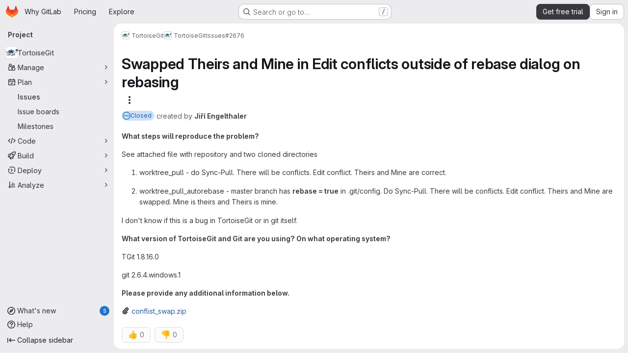

--- FILE ---
content_type: text/javascript
request_url: https://gitlab.com/assets/webpack/814f5a10.80e03d55.chunk.js
body_size: 7485
content:
(this.webpackJsonp=this.webpackJsonp||[]).push([["814f5a10"],{"+Vaw":function(t,e,s){"use strict";s.d(e,"a",(function(){return a})),s.d(e,"b",(function(){return o}));var r=s("zNqO"),i=s("EXdk"),n=s("Cn4y");const a={stacked:Object(n.b)(i.i,!1)},o=Object(r.c)({props:a,computed:{isStacked(){const{stacked:t}=this;return""===t||t},isStackedAlways(){return!0===this.isStacked},stackedTableClasses(){const{isStackedAlways:t}=this;return{"b-table-stacked":t,["b-table-stacked-"+this.stacked]:!t&&this.isStacked}}}})},"3Mad":function(t,e,s){"use strict";s.d(e,"a",(function(){return d})),s.d(e,"b",(function(){return h}));s("UezY"),s("z6RN"),s("hG7+"),s("v2fZ");var r=s("zNqO"),i=s("EXdk"),n=s("MHCW"),a=s("dJQL"),o=s("Cn4y"),l=s("fCkf"),c=s("Z48/"),b=s("nbER");const d={bordered:Object(o.b)(i.g,!1),borderless:Object(o.b)(i.g,!1),captionTop:Object(o.b)(i.g,!1),dark:Object(o.b)(i.g,!1),fixed:Object(o.b)(i.g,!1),hover:Object(o.b)(i.g,!1),noBorderCollapse:Object(o.b)(i.g,!1),outlined:Object(o.b)(i.g,!1),responsive:Object(o.b)(i.i,!1),small:Object(o.b)(i.g,!1),stickyHeader:Object(o.b)(i.i,!1),striped:Object(o.b)(i.g,!1),tableClass:Object(o.b)(i.e),tableVariant:Object(o.b)(i.r)},h=Object(r.c)({mixins:[b.a],provide(){var t=this;return{getBvTable:function(){return t}}},inheritAttrs:!1,props:d,computed:{isTableSimple:()=>!1,isResponsive(){const{responsive:t}=this;return""===t||t},isStickyHeader(){let{stickyHeader:t}=this;return t=""===t||t,!this.isStacked&&t},wrapperClasses(){const{isResponsive:t}=this;return[this.isStickyHeader?"b-table-sticky-header":"",!0===t?"table-responsive":t?"table-responsive table-responsive-"+this.responsive:""].filter(n.a)},wrapperStyles(){const{isStickyHeader:t}=this;return t&&!Object(a.b)(t)?{maxHeight:t}:{}},tableClasses(){let{hover:t,tableVariant:e,selectableTableClasses:s,stackedTableClasses:r,tableClass:i,computedBusy:n}=Object(l.a)(this);return t=this.isTableSimple?t:t&&this.computedItems.length>0&&!n,[i,{"table-striped":this.striped,"table-hover":t,"table-dark":this.dark,"table-bordered":this.bordered,"table-borderless":this.borderless,"table-sm":this.small,"gl-border":this.outlined,"b-table-fixed":this.fixed,"b-table-caption-top":this.captionTop,"b-table-no-border-collapse":this.noBorderCollapse},e?`${this.dark?"bg":"table"}-${e}`:"",r,s]},tableAttrs(){const{computedItems:t,filteredItems:e,computedFields:s,selectableTableAttrs:r,computedBusy:i}=Object(l.a)(this),n=this.isTableSimple?{}:{"aria-busy":Object(c.e)(i),"aria-colcount":Object(c.e)(s.length),"aria-describedby":this.bvAttrs["aria-describedby"]||this.$refs.caption?this.captionId:null};return{"aria-rowcount":t&&e&&e.length>t.length?Object(c.e)(e.length):null,...this.bvAttrs,id:this.safeId(),role:this.bvAttrs.role||"table",...n,...r}}},render(t){const{wrapperClasses:e,renderCaption:s,renderColgroup:r,renderThead:i,renderTbody:a,renderTfoot:o}=Object(l.a)(this),c=[];this.isTableSimple?c.push(this.normalizeSlot()):(c.push(s?s():null),c.push(r?r():null),c.push(i?i():null),c.push(a?a():null),c.push(o?o():null));const b=t("table",{staticClass:"table b-table",class:this.tableClasses,attrs:this.tableAttrs,key:"b-table"},c.filter(n.a));return e.length>0?t("div",{class:e,style:this.wrapperStyles,key:"wrap"},[b]):b}})},DFOb:function(t,e,s){"use strict";s.d(e,"a",(function(){return d}));var r=s("zNqO"),i=s("n64d"),n=s("EXdk"),a=s("Cn4y"),o=s("nbER"),l=s("/Tki"),c=s("slyf");const b=Object(a.c)({variant:Object(a.b)(n.r)},i.S),d=Object(r.c)({name:i.S,mixins:[o.a,l.a,c.a],provide(){var t=this;return{getBvTableTr:function(){return t}}},inject:{getBvTableRowGroup:{default:function(){return function(){return{}}}}},inheritAttrs:!1,props:b,computed:{bvTableRowGroup(){return this.getBvTableRowGroup()},inTbody(){return this.bvTableRowGroup.isTbody},inThead(){return this.bvTableRowGroup.isThead},inTfoot(){return this.bvTableRowGroup.isTfoot},isDark(){return this.bvTableRowGroup.isDark},isStacked(){return this.bvTableRowGroup.isStacked},isResponsive(){return this.bvTableRowGroup.isResponsive},isStickyHeader(){return this.bvTableRowGroup.isStickyHeader},hasStickyHeader(){return!this.isStacked&&this.bvTableRowGroup.hasStickyHeader},tableVariant(){return this.bvTableRowGroup.tableVariant},headVariant(){return this.inThead?this.bvTableRowGroup.headVariant:null},footVariant(){return this.inTfoot?this.bvTableRowGroup.footVariant:null},isRowDark(){return"light"!==this.headVariant&&"light"!==this.footVariant&&("dark"===this.headVariant||"dark"===this.footVariant||this.isDark)},trClasses(){const{variant:t}=this;return[t?`${this.isRowDark?"bg":"table"}-${t}`:null]},trAttrs(){return{role:"row",...this.bvAttrs}}},render(t){return t("tr",{class:this.trClasses,attrs:this.trAttrs,on:this.bvListeners},this.normalizeSlot())}})},FJDO:function(t,e,s){"use strict";s.d(e,"a",(function(){return E})),s.d(e,"b",(function(){return z}));s("UezY"),s("z6RN"),s("hG7+"),s("3UXl"),s("iyoE"),s("v2fZ");var r=s("zNqO"),i=s("pTIT"),n=s("Ld9G"),a=s("EXdk"),o=s("/2q6"),l=s("LTP3"),c=s("S6lQ"),b=s("MHCW"),d=s("dJQL"),h=s("gRVG"),u=s("Cn4y"),p=s("fCkf"),f=s("Z48/"),T=s("n64d"),y=s("nbER"),O=s("/Tki"),m=s("slyf");const v=Object(u.c)({headVariant:Object(u.b)(a.r)},T.L),j=Object(r.c)({name:T.L,mixins:[y.a,O.a,m.a],provide(){var t=this;return{getBvTableRowGroup:function(){return t}}},inject:{getBvTable:{default:function(){return function(){return{}}}}},inheritAttrs:!1,props:v,computed:{bvTable(){return this.getBvTable()},isThead:()=>!0,isDark(){return this.bvTable.dark},isStacked(){return this.bvTable.isStacked},isResponsive(){return this.bvTable.isResponsive},isStickyHeader(){return!this.isStacked&&this.bvTable.stickyHeader},hasStickyHeader(){return!this.isStacked&&this.bvTable.stickyHeader},tableVariant(){return this.bvTable.tableVariant},theadClasses(){return[this.headVariant?"thead-"+this.headVariant:null]},theadAttrs(){return{role:"rowgroup",...this.bvAttrs}}},render(t){return t("thead",{class:this.theadClasses,attrs:this.theadAttrs,on:this.bvListeners},this.normalizeSlot())}});var k=s("nvRd"),w=s("DFOb"),g=s("hk69"),C=s("g2KI"),S=s("ybM2");const R=function(t){return`head(${t||""})`},V=function(t){return`foot(${t||""})`},E={headRowVariant:Object(u.b)(a.r),headVariant:Object(u.b)(a.r),theadClass:Object(u.b)(a.e),theadTrClass:Object(u.b)(a.e)},z=Object(r.c)({props:E,methods:{fieldClasses:t=>[t.class?t.class:"",t.thClass?t.thClass:""],headClicked(t,e,s){this.stopIfBusy&&this.stopIfBusy(t)||Object(C.a)(t)||Object(S.a)(this.$el)||(Object(l.f)(t),this.$emit(i.r,e.key,e,t,s),this.isSortable&&this.handleSort(e.key,e,t,s))},renderThead(t=!1){var e=this;const{computedFields:s,isSortable:r,isSelectable:a,headVariant:l,footVariant:u,headRowVariant:T,footRowVariant:y}=Object(p.a)(this),O=this.$createElement;if(this.isStackedAlways||0===s.length)return O();const m=r||this.hasListener(i.r),v=a?this.selectAllRows:h.a,C=a?this.clearSelected:h.a,S=s.map((function(s,i){const{label:a,labelHtml:o,variant:l,stickyColumn:d,key:h}=s;let u=null;s.label.trim()||s.headerTitle||(u=Object(f.d)(s.key));const p={};m&&(p.click=function(r){e.headClicked(r,s,t)},p.keydown=function(r){const i=r.keyCode;i!==n.c&&i!==n.h||e.headClicked(r,s,t)});const T=r?e.sortTheadThAttrs(h,s,t):{},y=r?e.sortTheadThClasses(h,s,t):null,j=r?e.sortTheadThLabel(h,s,t):null,k={class:[{"gl-relative":j},e.fieldClasses(s),y],props:{variant:l,stickyColumn:d},style:s.thStyle||{},attrs:{tabindex:m&&s.sortable?"0":null,abbr:s.headerAbbr||null,title:s.headerTitle||null,"aria-colindex":i+1,"aria-label":u,...e.getThValues(null,h,s.thAttr,t?"foot":"head",{}),...T},on:p,key:h};let w=[R(h),R(h.toLowerCase()),R()];t&&(w=[V(h),V(h.toLowerCase()),V(),...w]);const S={label:a,column:h,field:s,isFoot:t,selectAllRows:v,clearSelected:C},E=e.normalizeSlot(w,S)||O("div",{domProps:Object(c.a)(o,a)}),z=j?O("span",{staticClass:"gl-sr-only"},` (${j})`):null;return O(g.a,k,[E,z].filter(b.a))})).filter(b.a),E=[];if(t)E.push(O(w.a,{class:this.tfootTrClass,props:{variant:Object(d.o)(y)?T:y}},S));else{const t={columns:s.length,fields:s,selectAllRows:v,clearSelected:C};E.push(this.normalizeSlot(o.x,t)||O()),E.push(O(w.a,{class:this.theadTrClass,props:{variant:T}},S))}return O(t?k.a:j,{class:(t?this.tfootClass:this.theadClass)||null,props:t?{footVariant:u||l||null}:{headVariant:l||null},key:t?"bv-tfoot":"bv-thead"},E)}}})},Zf18:function(t,e,s){"use strict";s.d(e,"a",(function(){return I})),s.d(e,"b",(function(){return $}));s("3UXl"),s("iyoE"),s("UezY"),s("z6RN"),s("hG7+"),s("v2fZ"),s("ZzK0"),s("BzOf");var r=s("zNqO"),i=s("pTIT"),n=s("Ld9G"),a=s("EXdk"),o=s("88df"),l=s("MGi3"),c=s("fCkf"),b=s("LTP3"),d=s("eOJu"),h=s("Cn4y"),u=s("n64d"),p=s("nbER"),f=s("/Tki"),T=s("slyf");const y=Object(h.c)({tbodyTransitionHandlers:Object(h.b)(a.n),tbodyTransitionProps:Object(h.b)(a.n)},u.I),O=Object(r.c)({name:u.I,mixins:[p.a,f.a,T.a],provide(){var t=this;return{getBvTableRowGroup:function(){return t}}},inject:{getBvTable:{default:function(){return function(){return{}}}}},inheritAttrs:!1,props:y,computed:{bvTable(){return this.getBvTable()},isTbody:()=>!0,isDark(){return this.bvTable.dark},isStacked(){return this.bvTable.isStacked},isResponsive(){return this.bvTable.isResponsive},isStickyHeader:()=>!1,hasStickyHeader(){return!this.isStacked&&this.bvTable.stickyHeader},tableVariant(){return this.bvTable.tableVariant},isTransitionGroup(){return this.tbodyTransitionProps||this.tbodyTransitionHandlers},tbodyAttrs(){return{role:"rowgroup",...this.bvAttrs}},tbodyProps(){const{tbodyTransitionProps:t}=this;return t?{...t,tag:"tbody"}:{}}},render(t){const e={props:this.tbodyProps,attrs:this.tbodyAttrs};return this.isTransitionGroup?(e.on=this.tbodyTransitionHandlers||{},e.nativeOn=this.bvListeners):e.on=this.bvListeners,t(this.isTransitionGroup?"transition-group":"tbody",e,this.normalizeSlot())}});var m=s("g2KI"),v=s("ybM2"),j=s("/2q6"),k=s("bBHQ"),w=s("WkQt"),g=s("dJQL"),C=s("Z48/"),S=s("DFOb"),R=s("s/Pp"),V=s("hk69"),E=s("vIPC");const z={detailsTdClass:Object(h.b)(a.e),tbodyTrAttr:Object(h.b)(a.o),tbodyTrClass:Object(h.b)([...a.e,a.j])},H=Object(r.c)({mixins:[k.a],props:z,methods:{getTdValues(t,e,s,r){const{bvParent:i}=this;if(s){const r=Object(w.a)(t,e,"");return Object(g.e)(s)?s(r,e,t):Object(g.m)(s)&&Object(g.e)(i[s])?i[s](r,e,t):s}return r},getThValues(t,e,s,r,i){const{bvParent:n}=this;if(s){const i=Object(w.a)(t,e,"");return Object(g.e)(s)?s(i,e,t,r):Object(g.m)(s)&&Object(g.e)(n[s])?n[s](i,e,t,r):s}return i},getFormattedValue(t,e){const{key:s}=e,r=this.getFieldFormatter(s);let i=Object(w.a)(t,s,null);return Object(g.e)(r)&&(i=r(i,s,t)),Object(g.o)(i)?"":i},toggleDetailsFactory(t,e){var s=this;return function(){t&&s.$set(e,E.d,!e[E.d])}},rowHovered(t){this.tbodyRowEventStopped(t)||this.emitTbodyRowEvent(i.H,t)},rowUnhovered(t){this.tbodyRowEventStopped(t)||this.emitTbodyRowEvent(i.K,t)},renderTbodyRowCell(t,e,s,r){var i=this;const{isStacked:n}=this,{key:a,label:o,isRowHeader:l}=t,b=this.$createElement,d=this.hasNormalizedSlot(j.r),h=this.getFormattedValue(s,t),u=!n&&(this.isResponsive||this.stickyHeader)&&t.stickyColumn,p=u?l?V.a:R.a:l?"th":"td",f=s[E.b]&&s[E.b][a]?s[E.b][a]:t.variant||null,T={class:[t.class?t.class:"",this.getTdValues(s,a,t.tdClass,"")],props:{},attrs:{"aria-colindex":String(e+1),...l?this.getThValues(s,a,t.thAttr,"row",{}):this.getTdValues(s,a,t.tdAttr,{})},key:`row-${r}-cell-${e}-${a}`};u?T.props={stackedHeading:n?o:null,stickyColumn:!0,variant:f}:(T.attrs["data-label"]=n&&!Object(g.o)(o)?Object(C.e)(o):null,T.attrs.role=l?"rowheader":"cell",T.attrs.scope=l?"row":null,f&&T.class.push(`${this.dark?"bg":"table"}-${f}`));const y={item:s,index:r,field:t,unformatted:Object(w.a)(s,a,""),value:h,toggleDetails:this.toggleDetailsFactory(d,s),detailsShowing:Boolean(s[E.d])};Object(c.a)(this).supportsSelectableRows&&(y.rowSelected=this.isRowSelected(r),y.selectRow=function(){return i.selectRow(r)},y.unselectRow=function(){return i.unselectRow(r)});const O=this.$_bodyFieldSlotNameCache[a];let m=O?this.normalizeSlot(O,y):Object(C.e)(h);return this.isStacked&&(m=[b("div",[m])]),b(p,T,[m])},renderTbodyRow(t,e){var s=this;const{computedFields:n,striped:a,primaryKey:o,currentPage:l,perPage:b,tbodyTrClass:d,tbodyTrAttr:h,hasSelectableRowClick:u}=Object(c.a)(this),p=this.$createElement,f=this.hasNormalizedSlot(j.r),T=t[E.d]&&f,y=this.$listeners[i.E]||u,O=[],m=T?this.safeId(`_details_${e}_`):null,v=n.map((function(r,i){return s.renderTbodyRowCell(r,i,t,e)}));let k=null;l&&b&&b>0&&(k=String((l-1)*b+e+1));const V=Object(C.e)(Object(w.a)(t,o))||null,z=V||Object(C.e)(e),H=V?this.safeId("_row_"+V):null,A=Object(c.a)(this).selectableRowClasses?this.selectableRowClasses(e):{},I=Object(c.a)(this).selectableRowAttrs?this.selectableRowAttrs(e):{},$=Object(g.e)(d)?d(t,"row"):d,x=Object(g.e)(h)?h(t,"row"):h;if(O.push(p(S.a,{class:[$,A,T?"b-table-has-details":""],props:{variant:t[E.c]||null},attrs:{id:H,...x,tabindex:y?"0":null,"data-pk":V||null,"aria-details":m,"aria-owns":m,"aria-rowindex":k,...I},on:{mouseenter:this.rowHovered,mouseleave:this.rowUnhovered},key:`__b-table-row-${z}__`,ref:"item-rows",[r.b]:!0},v)),T){const r={item:t,index:e,fields:n,toggleDetails:this.toggleDetailsFactory(f,t)};Object(c.a)(this).supportsSelectableRows&&(r.rowSelected=this.isRowSelected(e),r.selectRow=function(){return s.selectRow(e)},r.unselectRow=function(){return s.unselectRow(e)});const i=p(R.a,{props:{colspan:n.length},class:this.detailsTdClass},[this.normalizeSlot(j.r,r)]);a&&O.push(p("tr",{staticClass:"d-none",attrs:{"aria-hidden":"true",role:"presentation"},key:"__b-table-details-stripe__"+z}));const o=Object(g.e)(this.tbodyTrClass)?this.tbodyTrClass(t,j.r):this.tbodyTrClass,l=Object(g.e)(this.tbodyTrAttr)?this.tbodyTrAttr(t,j.r):this.tbodyTrAttr;O.push(p(S.a,{staticClass:"b-table-details",class:[o],props:{variant:t[E.c]||null},attrs:{...l,id:m,tabindex:"-1"},key:"__b-table-details__"+z},[i]))}else f&&(O.push(p()),a&&O.push(p()));return O}}}),A=function(t){return`cell(${t||""})`},I=Object(d.m)({...y,...z,tbodyClass:Object(h.b)(a.e)}),$=Object(r.c)({mixins:[H],props:I,beforeDestroy(){this.$_bodyFieldSlotNameCache=null},methods:{getTbodyTrs(){const{$refs:t}=this,e=t.tbody?t.tbody.$el||t.tbody:null,s=(t["item-rows"]||[]).map((function(t){return t.$el||t}));return e&&e.children&&e.children.length>0&&s&&s.length>0?Object(o.d)(e.children).filter((function(t){return Object(o.a)(s,t)})):[]},getTbodyTrIndex(t){if(!Object(l.s)(t))return-1;const e="TR"===t.tagName?t:Object(l.e)("tr",t,!0);return e?this.getTbodyTrs().indexOf(e):-1},emitTbodyRowEvent(t,e){if(t&&e&&e.target){const s=this.getTbodyTrIndex(e.target);if(s>-1){const r=this.computedItems[s];this.hasListener(t)&&this.$emit(t,r,s,e),t===i.E&&this.hasSelectableRowClick&&this.selectionHandler(r,s,e)}}},tbodyRowEventStopped(t){return this.stopIfBusy&&this.stopIfBusy(t)},onTbodyRowKeydown(t){const{target:e,keyCode:s}=t;if(!this.tbodyRowEventStopped(t)&&"TR"===e.tagName&&Object(l.q)(e)&&0===e.tabIndex)if(Object(o.a)([n.c,n.h],s))Object(b.f)(t),this.onTBodyRowClicked(t);else if(Object(o.a)([n.i,n.a,n.e,n.b],s)){const r=this.getTbodyTrIndex(e);if(r>-1){Object(b.f)(t);const e=this.getTbodyTrs(),i=t.shiftKey;s===n.e||i&&s===n.i?Object(l.d)(e[0]):s===n.b||i&&s===n.a?Object(l.d)(e[e.length-1]):s===n.i&&r>0?Object(l.d)(e[r-1]):s===n.a&&r<e.length-1&&Object(l.d)(e[r+1])}}},onTBodyRowClicked(t){const{$refs:e}=this,s=e.tbody?e.tbody.$el||e.tbody:null;this.tbodyRowEventStopped(t)||Object(m.a)(t)||Object(v.a)(s||this.$el)||this.emitTbodyRowEvent(i.E,t)},onTbodyRowMiddleMouseRowClicked(t){this.tbodyRowEventStopped(t)||2!==t.which||this.emitTbodyRowEvent(i.I,t)},onTbodyRowContextmenu(t){this.tbodyRowEventStopped(t)||this.emitTbodyRowEvent(i.F,t)},onTbodyRowDblClicked(t){this.tbodyRowEventStopped(t)||Object(m.a)(t)||this.emitTbodyRowEvent(i.G,t)},renderTbody(){var t=this;const{computedItems:e,renderBusy:s,renderTopRow:r,renderEmpty:n,renderBottomRow:a,hasSelectableRowClick:o}=Object(c.a)(this),l=this.$createElement,b=this.hasListener(i.E)||o,d=[],u=s?s():null;if(u)d.push(u);else{const s={};let i=A();i=this.hasNormalizedSlot(i)?i:null,this.computedFields.forEach((function(e){const{key:r}=e,n=A(r),a=A(r.toLowerCase());s[r]=t.hasNormalizedSlot(n)?n:t.hasNormalizedSlot(a)?a:i})),this.$_bodyFieldSlotNameCache=s,d.push(r?r():l()),e.forEach((function(e,s){d.push(t.renderTbodyRow(e,s))})),d.push(n?n():l()),d.push(a?a():l())}const p={auxclick:this.onTbodyRowMiddleMouseRowClicked,contextmenu:this.onTbodyRowContextmenu,dblclick:this.onTbodyRowDblClicked};b&&(p.click=this.onTBodyRowClicked,p.keydown=this.onTbodyRowKeydown);return l(O,{class:this.tbodyClass||null,props:Object(h.d)(y,this.$props),on:p,ref:"tbody"},d)}}})},con9:function(t,e,s){"use strict";s.d(e,"b",(function(){return w})),s.d(e,"a",(function(){return g}));s("RFHG"),s("z6RN"),s("xuo1");var r=s("zNqO"),i=s("pTIT"),n=s("EXdk"),a=s("bBHQ"),o=s("dJQL"),l=s("7I1/"),c=s("nf9o"),b=s("RzIj"),d=s("W1rz"),h=s("eOJu"),u=s("Cn4y"),p=s("fCkf"),f=(s("ZzK0"),s("BzOf"),s("UezY"),s("hG7+"),s("v2fZ"),s("MHCW")),T=s("Z48/"),y=s("vIPC");const O=function(t,e){const s=[];if(Object(o.a)(t)&&t.filter(f.a).forEach((function(t){if(Object(o.m)(t))s.push({key:t,label:Object(T.d)(t)});else if(Object(o.i)(t)&&t.key&&Object(o.m)(t.key))s.push(Object(h.b)(t));else if(Object(o.i)(t)&&1===Object(h.h)(t).length){const e=Object(h.h)(t)[0],r=function(t,e){let s=null;return Object(o.m)(e)?s={key:t,label:e}:Object(o.e)(e)?s={key:t,formatter:e}:Object(o.i)(e)?(s=Object(h.b)(e),s.key=s.key||t):!1!==e&&(s={key:t}),s}(e,t[e]);r&&s.push(r)}})),0===s.length&&Object(o.a)(e)&&e.length>0){const t=e[0];Object(h.h)(t).forEach((function(t){y.e[t]||s.push({key:t,label:Object(T.d)(t)})}))}const r={};return s.filter((function(t){return!r[t.key]&&(r[t.key]=!0,t.label=Object(o.m)(t.label)?t.label:Object(T.d)(t.key),!0)}))},{mixin:m,props:v,prop:j,event:k}=Object(b.a)("value",{type:n.b,defaultValue:[]}),w=Object(h.m)({...v,fields:Object(u.b)(n.b,null),items:Object(u.b)(n.b,[]),primaryKey:Object(u.b)(n.r),[j]:Object(u.b)(n.b,[])}),g=Object(r.c)({mixins:[m,a.a],props:w,data(){const{items:t}=this;return{localItems:Object(o.a)(t)?t.slice():[]}},computed:{computedFields(){return O(this.fields,this.localItems)},computedFieldsObj(){const{bvParent:t}=this;return this.computedFields.reduce((function(e,s){if(e[s.key]=Object(h.b)(s),s.formatter){let r=s.formatter;Object(o.m)(r)&&Object(o.e)(t[r])?r=t[r]:Object(o.e)(r)||(r=void 0),e[s.key].formatter=r}return e}),{})},computedItems(){const{paginatedItems:t,sortedItems:e,filteredItems:s,localItems:r}=Object(p.a)(this);return(t||e||s||r||[]).slice()},context(){const{perPage:t,currentPage:e}=Object(p.a)(this);return{filter:this.localFilter,sortBy:this.localSortBy,sortDesc:this.localSortDesc,perPage:Object(c.b)(Object(d.b)(t,0),0),currentPage:Object(c.b)(Object(d.b)(e,0),1),apiUrl:this.apiUrl}}},watch:{items(t){this.localItems=Object(o.a)(t)?t.slice():[]},computedItems(t,e){Object(l.a)(t,e)||this.$emit(k,t)},context(t,e){Object(l.a)(t,e)||(this.$emit(i.h,t),this.hasSelectableRowClick&&this.clearSelected())}},mounted(){this.$emit(k,this.computedItems)},methods:{getFieldFormatter(t){const e=this.computedFieldsObj[t];return e?e.formatter:void 0}}})},fhcD:function(t,e,s){"use strict";s.d(e,"a",(function(){return l})),s.d(e,"b",(function(){return c}));var r=s("zNqO"),i=s("EXdk"),n=s("/2q6"),a=s("Cn4y"),o=s("nvRd");const l={footClone:Object(a.b)(i.g,!1),footRowVariant:Object(a.b)(i.r),footVariant:Object(a.b)(i.r),tfootClass:Object(a.b)(i.e),tfootTrClass:Object(a.b)(i.e)},c=Object(r.c)({props:l,methods:{renderTFootCustom(){const t=this.$createElement;return this.hasNormalizedSlot(n.c)?t(o.a,{class:this.tfootClass||null,props:{footVariant:this.footVariant||this.headVariant||null},key:"bv-tfoot-custom"},this.normalizeSlot(n.c,{items:this.computedItems.slice(),fields:this.computedFields.slice(),columns:this.computedFields.length})):t()},renderTfoot(){return this.footClone?this.renderThead(!0):this.renderTFootCustom()}}})},g2KI:function(t,e,s){"use strict";s.d(e,"a",(function(){return a}));var r=s("MGi3"),i=s("vIPC");const n=["TD","TH","TR"],a=function(t){if(!t||!t.target)return!1;const e=t.target;if(e.disabled||-1!==n.indexOf(e.tagName))return!1;if(Object(r.e)(".dropdown-menu",e))return!0;const s="LABEL"===e.tagName?e:Object(r.e)("label",e);if(s){const t=Object(r.h)(s,"for"),e=t?Object(r.j)(t):Object(r.A)("input, select, textarea",s);if(e&&!e.disabled)return!0}return Object(r.v)(e,i.a)}},hk69:function(t,e,s){"use strict";s.d(e,"a",(function(){return l}));var r=s("zNqO"),i=s("n64d"),n=s("Cn4y"),a=s("s/Pp");const o=Object(n.c)(a.b,i.K),l=Object(r.c)({name:i.K,extends:a.a,props:o,computed:{tag:()=>"th"}})},kO9b:function(t,e,s){"use strict";s.d(e,"b",(function(){return n})),s.d(e,"a",(function(){return a}));var r=s("zNqO"),i=s("/2q6");const n={},a=Object(r.c)({methods:{renderColgroup(){const{computedFields:t}=this,e=this.$createElement;let s=e();return this.hasNormalizedSlot(i.u)&&(s=e("colgroup",{key:"colgroup"},[this.normalizeSlot(i.u,{columns:t.length,fields:t})])),s}}})},nvRd:function(t,e,s){"use strict";s.d(e,"a",(function(){return d}));var r=s("zNqO"),i=s("n64d"),n=s("EXdk"),a=s("Cn4y"),o=s("nbER"),l=s("/Tki"),c=s("slyf");const b=Object(a.c)({footVariant:Object(a.b)(n.r)},i.J),d=Object(r.c)({name:i.J,mixins:[o.a,l.a,c.a],provide(){var t=this;return{getBvTableRowGroup:function(){return t}}},inject:{getBvTable:{default:function(){return function(){return{}}}}},inheritAttrs:!1,props:b,computed:{bvTable(){return this.getBvTable()},isTfoot:()=>!0,isDark(){return this.bvTable.dark},isStacked(){return this.bvTable.isStacked},isResponsive(){return this.bvTable.isResponsive},isStickyHeader:()=>!1,hasStickyHeader(){return!this.isStacked&&this.bvTable.stickyHeader},tableVariant(){return this.bvTable.tableVariant},tfootClasses(){return[this.footVariant?"thead-"+this.footVariant:null]},tfootAttrs(){return{...this.bvAttrs,role:"rowgroup"}}},render(t){return t("tfoot",{class:this.tfootClasses,attrs:this.tfootAttrs,on:this.bvListeners},this.normalizeSlot())}})},"s/Pp":function(t,e,s){"use strict";s.d(e,"b",(function(){return T})),s.d(e,"a",(function(){return y}));var r=s("zNqO"),i=s("n64d"),n=s("EXdk"),a=s("MGi3"),o=s("dJQL"),l=s("W1rz"),c=s("Cn4y"),b=s("Z48/"),d=s("nbER"),h=s("/Tki"),u=s("slyf");const p=function(t){return(t=Object(l.b)(t,0))>0?t:null},f=function(t){return Object(o.o)(t)||p(t)>0},T=Object(c.c)({colspan:Object(c.b)(n.m,null,f),rowspan:Object(c.b)(n.m,null,f),stackedHeading:Object(c.b)(n.r),stickyColumn:Object(c.b)(n.g,!1),variant:Object(c.b)(n.r)},i.E),y=Object(r.c)({name:i.E,mixins:[d.a,h.a,u.a],inject:{getBvTableTr:{default:function(){return function(){return{}}}}},inheritAttrs:!1,props:T,computed:{bvTableTr(){return this.getBvTableTr()},tag:()=>"td",inTbody(){return this.bvTableTr.inTbody},inThead(){return this.bvTableTr.inThead},inTfoot(){return this.bvTableTr.inTfoot},isDark(){return this.bvTableTr.isDark},isStacked(){return this.bvTableTr.isStacked},isStackedCell(){return this.inTbody&&this.isStacked},isResponsive(){return this.bvTableTr.isResponsive},isStickyHeader(){return this.bvTableTr.isStickyHeader},hasStickyHeader(){return this.bvTableTr.hasStickyHeader},isStickyColumn(){return!this.isStacked&&(this.isResponsive||this.hasStickyHeader)&&this.stickyColumn},rowVariant(){return this.bvTableTr.variant},headVariant(){return this.bvTableTr.headVariant},footVariant(){return this.bvTableTr.footVariant},tableVariant(){return this.bvTableTr.tableVariant},computedColspan(){return p(this.colspan)},computedRowspan(){return p(this.rowspan)},cellClasses(){let{variant:t,headVariant:e,isStickyColumn:s}=this;return(!t&&this.isStickyHeader&&!e||!t&&s&&this.inTfoot&&!this.footVariant||!t&&s&&this.inThead&&!e||!t&&s&&this.inTbody)&&(t=this.rowVariant||this.tableVariant||"b-table-default"),[t?`${this.isDark?"bg":"table"}-${t}`:null,s?"b-table-sticky-column":null]},cellAttrs(){const{stackedHeading:t}=this,e=this.inThead||this.inTfoot,s=this.computedColspan,r=this.computedRowspan;let i="cell",n=null;return e?(i="columnheader",n=s>0?"colspan":"col"):Object(a.t)(this.tag,"th")&&(i="rowheader",n=r>0?"rowgroup":"row"),{colspan:s,rowspan:r,role:i,scope:n,...this.bvAttrs,"data-label":this.isStackedCell&&!Object(o.o)(t)?Object(b.e)(t):null}}},render(t){const e=[this.normalizeSlot()];return t(this.tag,{class:this.cellClasses,attrs:this.cellAttrs,on:this.bvListeners},[this.isStackedCell?t("div",[e]):e])}})},vIPC:function(t,e,s){"use strict";s.d(e,"b",(function(){return r})),s.d(e,"c",(function(){return i})),s.d(e,"d",(function(){return n})),s.d(e,"e",(function(){return a})),s.d(e,"a",(function(){return o}));const r="_cellVariants",i="_rowVariant",n="_showDetails",a=[r,i,n].reduce((function(t,e){return{...t,[e]:!0}}),{}),o=["a","a *","button","button *","input:not(.disabled):not([disabled])","select:not(.disabled):not([disabled])","textarea:not(.disabled):not([disabled])",'[role="link"]','[role="link"] *','[role="button"]','[role="button"] *',"[tabindex]:not(.disabled):not([disabled])"].join(",")},"woj/":function(t,e,s){"use strict";s.d(e,"b",(function(){return l})),s.d(e,"a",(function(){return c}));var r=s("zNqO"),i=s("EXdk"),n=s("/2q6"),a=s("S6lQ"),o=s("Cn4y");const l={caption:Object(o.b)(i.r),captionHtml:Object(o.b)(i.r)},c=Object(r.c)({props:l,computed:{captionId(){return this.isStacked?this.safeId("_caption_"):null}},methods:{renderCaption(){const{caption:t,captionHtml:e}=this,s=this.$createElement;let r=s();const i=this.hasNormalizedSlot(n.t);return(i||t||e)&&(r=s("caption",{attrs:{id:this.captionId},domProps:i?{}:Object(a.a)(e,t),key:"caption",ref:"caption"},this.normalizeSlot(n.t))),r}}})},ybM2:function(t,e,s){"use strict";s.d(e,"a",(function(){return i}));var r=s("MGi3");const i=function(t=document){const e=Object(r.l)();return!!(e&&""!==e.toString().trim()&&e.containsNode&&Object(r.s)(t))&&e.containsNode(t,!0)}},"z8b+":function(t,e,s){"use strict";s.d(e,"a",(function(){return n}));var r=s("zNqO"),i=s("dJQL");const n=Object(r.c)({methods:{hasListener(t){if(Object(r.d)(this))return!0;const e=this.$listeners||{},s=this._events||{};return!Object(i.n)(e[t])||Object(i.a)(s[t])&&s[t].length>0}}})}}]);
//# sourceMappingURL=814f5a10.80e03d55.chunk.js.map

--- FILE ---
content_type: text/javascript
request_url: https://gitlab.com/assets/webpack/pages.projects.issues.show.def0723e.chunk.js
body_size: 1754
content:
(this.webpackJsonp=this.webpackJsonp||[]).push([["pages.projects.issues.show"],{249:function(e,t,n){n("HVBj"),n("tGlJ"),e.exports=n("khro")},CX32:function(e,t,n){"use strict";n.d(t,"a",(function(){return i}));var o=n("3twG"),s=n("yQ8t"),r=n("d08M");class i{constructor(e){e.addAll([[r.r,function(){return Object(s.a)(".shortcuts-project")}],[r.i,function(){return Object(s.a)(".shortcuts-project-activity")}],[r.t,function(){return Object(s.a)(".shortcuts-deployments-releases")}],[r.l,function(){return Object(s.a)(".shortcuts-tree")}],[r.j,function(){return Object(s.a)(".shortcuts-commits")}],[r.s,function(){return Object(s.a)(".shortcuts-pipelines")}],[r.o,function(){return Object(s.a)(".shortcuts-builds")}],[r.v,function(){return Object(s.a)(".shortcuts-network")}],[r.u,function(){return Object(s.a)(".shortcuts-repository-charts")}],[r.m,function(){return Object(s.a)(".shortcuts-issues")}],[r.n,function(){return Object(s.a)(".shortcuts-issue-boards")}],[r.q,function(){return Object(s.a)(".shortcuts-merge_requests")}],[r.y,function(){return Object(s.a)(".shortcuts-wiki")}],[r.w,function(){return Object(s.a)(".shortcuts-snippets")}],[r.p,function(){return Object(s.a)(".shortcuts-kubernetes")}],[r.k,function(){return Object(s.a)(".shortcuts-environments")}],[r.kb,function(){return Object(s.b)(".shortcuts-compare")}],[r.x,i.navigateToWebIDE],[r.gb,function(){return Object(s.a)(".shortcuts-new-issue")}]])}static navigateToWebIDE(){var e,t,n;const s=Object(o.k)({sourceProjectFullPath:null===(e=window.gl.mrWidgetData)||void 0===e?void 0:e.source_project_full_path,targetProjectFullPath:null===(t=window.gl.mrWidgetData)||void 0===t?void 0:t.target_project_full_path,iid:null===(n=window.gl.mrWidgetData)||void 0===n?void 0:n.iid});if(s){const e=Object(o.g)(s);Object(o.V)(e,!0)}}}},bGfL:function(e,t,n){"use strict";n.d(t,"a",(function(){return o}));n("ZzK0"),n("z6RN"),n("BzOf");function o(e=".js-read-more-trigger"){const t=document.querySelectorAll(e);t&&t.forEach((function(e){const t=e.previousElementSibling;if(t){if(Object.hasOwn(e.parentNode.dataset,"readMoreHeight")){const n=e.parentNode,o=Number(n.dataset.readMoreHeight),s=n.querySelector(".read-more-content");if(window.location.hash){const n=window.location.href.split("#")[1],o=s.querySelector("#user-content-"+CSS.escape(n));if(o)return t.classList.add("is-expanded"),e.remove(),void window.addEventListener("load",(function(){o.click()}))}if(s&&n.style.setProperty("--read-more-height",o+"px"),o>s.clientHeight)return s.classList.remove("read-more-content--has-scrim"),void e.remove();e.classList.remove("gl-hidden")}e.addEventListener("click",(function(){t.classList.add("is-expanded"),e.remove()}),{once:!0})}}))}},ejqx:function(e,t,n){"use strict";n.d(t,"a",(function(){return o})),n.d(t,"c",(function(){return s})),n.d(t,"b",(function(){return r}));n("byxs");const o="support-bot",s=function(e){try{var t;const n=document.getElementById(e);return null!=n&&null!==(t=n.dataset)&&void 0!==t&&t.initial?JSON.parse(n.dataset.initial):null}catch{return null}},r=function(e){return"incident"===(null==(t=e)?void 0:t.issueType)||function(e){return"ticket"===(null==e?void 0:e.issueType)||"issue"===(null==e?void 0:e.issueType)&&(null==e?void 0:e.authorUsername)===o}(e);var t}},khro:function(e,t,n){"use strict";n.r(t);var o=n("ejqx");const s=Object(o.c)("js-issuable-app");Object(o.b)(s)?async function(){const e=[n.e("8bd2488a").then(n.bind(null,"qUz0")),Promise.all([n.e("prosemirror"),n.e("814f5a10"),n.e("33ef999c"),n.e("40400d04"),n.e("d9323ef3")]).then(n.bind(null,"0YcL")),n.e("userCallOut").then(n.bind(null,"eRnp"))],[{initRelatedFeatureFlags:t,initUnableToLinkVulnerabilityError:o},{initShow:s},r]=await Promise.all(e);s(),t(),o();const i=r.default;new i({className:"js-epics-sidebar-callout"}),new i({className:"js-weight-sidebar-callout"})}():async function(){const[{initWorkItemsRoot:e}]=await Promise.all([Promise.all([n.e("prosemirror"),n.e("814f5a10"),n.e("40400d04"),n.e("2a904eb2"),n.e("eb2ba722")]).then(n.bind(null,"CmgX"))]);e()}()},tGlJ:function(e,t,n){"use strict";n.r(t);var o=n("Erny"),s=n("CX32"),r=n("bGfL"),i=n("EmJ/"),c=n.n(i),a=n("NmEs"),u=n("vodr");new class{constructor(){Object(u.a)(),c()(".js-hide-no-ssh-message").on("click",(function(e){return Object(a.O)("hide_no_ssh_message","false"),c()(this).parents(".js-no-ssh-key-message").remove(),e.preventDefault()})),c()(".js-hide-no-password-message").on("click",(function(e){return Object(a.O)("hide_no_password_message","false"),c()(this).parents(".js-no-password-message").remove(),e.preventDefault()})),c()(".hide-auto-devops-implicitly-enabled-banner").on("click",(function(e){const t="hide_auto_devops_implicitly_enabled_banner_"+c()(this).data("project-id");return Object(a.O)(t,"false"),c()(this).parents(".auto-devops-implicitly-enabled-banner").remove(),e.preventDefault()})),c()(".hide-mobile-devops-promo").on("click",(function(e){const t="hide_mobile_devops_promo_"+c()(this).data("project-id");return Object(a.O)(t,"false"),c()(this).parents("#mobile-devops-promo-banner").remove(),e.preventDefault()}))}static changeProject(e){return window.location=e}},Object(o.a)(s.a),Object(r.a)();var l=n("oa35"),d=n("7uOT"),p=n("Wsf8");Object(l.a)(),Object(p.a)("#js-end-of-trial-modal",d.a,{withApolloProvider:!0})},vodr:function(e,t,n){"use strict";n.d(t,"a",(function(){return r}));n("B++/"),n("z6RN"),n("47t/");var o=n("EmJ/"),s=n.n(o);function r(){const e=s()("ul.clone-options-dropdown");if(e.length){const t=s()("#clone_url"),n=s()(".js-git-clone-holder .js-clone-dropdown-label"),o=document.querySelector(".js-mobile-git-clone .js-clone-dropdown-label"),r=n.text().trim();r.length>0&&s()(`a:contains('${r}')`,e).addClass("is-active"),s()(".js-clone-links a",e).on("click",(function(n){const r=s()(n.currentTarget),i=r.attr("href");if(i&&(i.startsWith("vscode://")||i.startsWith("xcode://")||i.startsWith("jetbrains://")))return;n.preventDefault();const c=r.data("cloneType");s()(".is-active",e).removeClass("is-active"),s()(`a[data-clone-type="${c}"]`).each((function(){const e=s()(this),t=e.find(".dropdown-menu-inner-title").text(),n=e.closest(".js-git-clone-holder, .js-mobile-git-clone").find(".js-clone-dropdown-label");e.toggleClass("is-active"),n.text(t)})),o?o.dataset.clipboardText=i:t.val(i),s()(".js-git-empty .js-clone").text(i)}))}}}},[[249,"runtime","main","commons-pages.groups-pages.groups.achievements-pages.groups.activity-pages.groups.analytics.ci_cd_an-2ad2807b"]]]);
//# sourceMappingURL=pages.projects.issues.show.def0723e.chunk.js.map